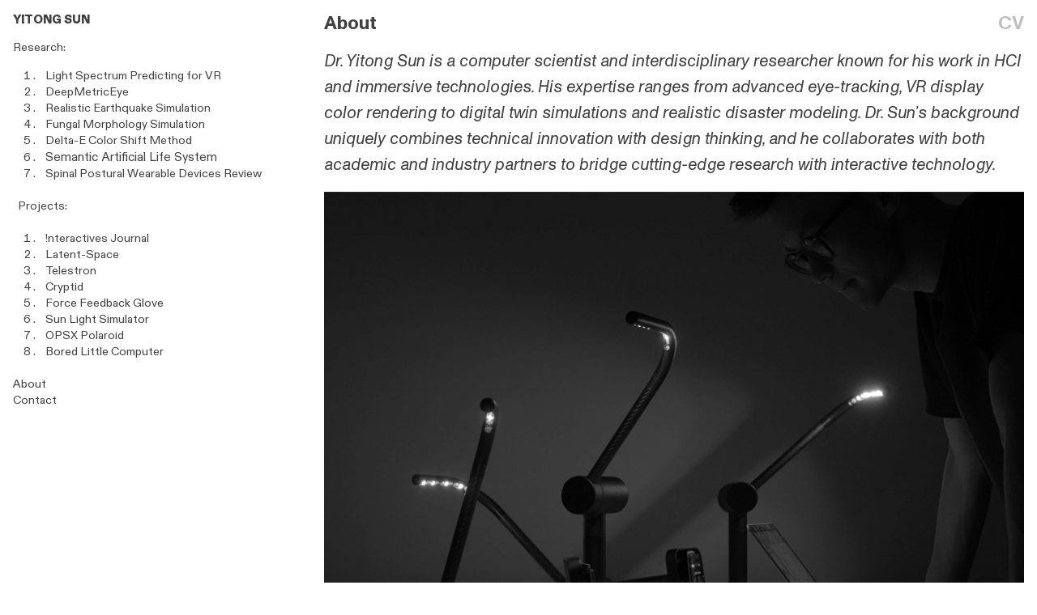

--- FILE ---
content_type: image/svg+xml
request_url: https://build.cargo.site/frontend/ecf00a/icon/icons/downwards-arrow-5.svg
body_size: 280
content:
<svg width="32" height="32" viewBox="0 0 32 32" fill="none" xmlns="http://www.w3.org/2000/svg">

<path d="M 6.34 16.79 L 15.16 25.63 C 15.37 25.83 15.85 26.38 15.85 26.38 L 6.80 26.38 L 6.80 28.54 L 25.16 28.54 L 25.16 26.38 L 16.10 26.38 L 25.66 16.75 L 24.11 15.30 L 20.62 18.74 L 17.00 22.71 L 17.08 20.13 L 17.08 3.46 L 14.92 3.46 L 14.92 20.13 L 15.01 22.72 L 11.39 18.74 L 7.90 15.29 L 6.34 16.79 Z" fill="currentColor" part="base-color"></path>
</svg>